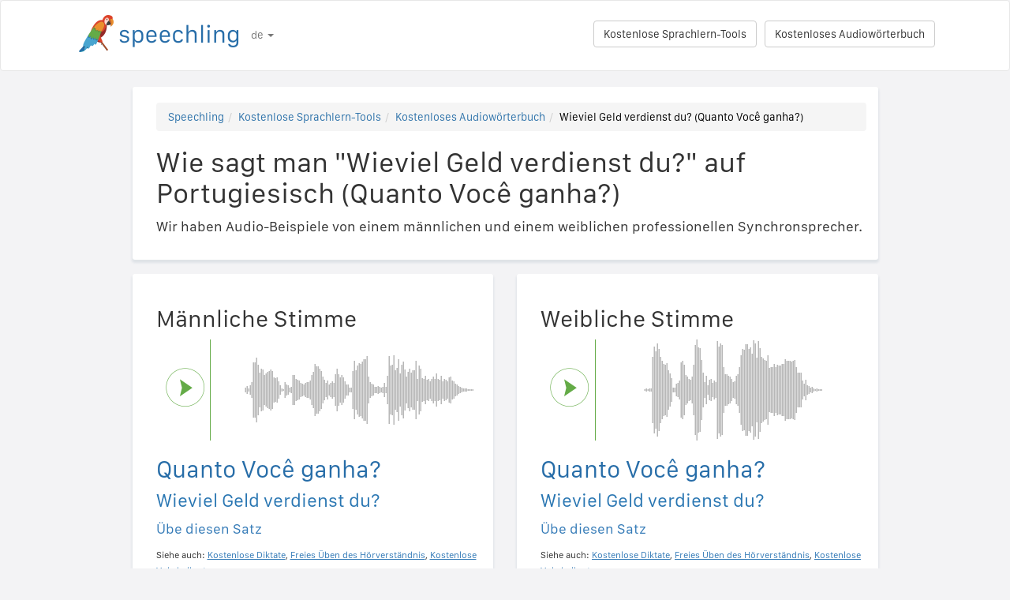

--- FILE ---
content_type: text/html; charset=utf-8
request_url: https://speechling.com/how-to/wie-sagt-man-wieviel-geld-verdienst-du-auf-portugiesisch-1198
body_size: 6938
content:
<!doctype html><html lang="de"><head><title>Wie sagt man "Wieviel Geld verdienst du?" auf Portugiesisch (Quanto Você ganha?)</title><link rel="alternate" href="https://speechling.com/how-to/how-to-say-how-much-money-do-you-make-in-portuguese-1198" hreflang="en"><link rel="alternate" href="https://speechling.com/how-to/zen-mo-shuo-ni-zheng-duo-shao-qian-yong-pu-tao-ya-yu-1198" hreflang="zh"><link rel="alternate" href="https://speechling.com/how-to/como-se-dice-cuanto-dinero-ganas-en-portugues-1198" hreflang="es"><link rel="alternate" href="https://speechling.com/how-to/kak-skazat-skolko-ty-zarabatyvaesh-na-portugalskom-1198" hreflang="ru"><link rel="alternate" href="https://speechling.com/how-to/wie-sagt-man-wieviel-geld-verdienst-du-auf-portugiesisch-1198" hreflang="de"><link rel="alternate" href="https://speechling.com/how-to/comment-on-dit-combien-gagnes-tu-en-portugais-1198" hreflang="fr"><link rel="alternate" href="https://speechling.com/how-to/porutogaru-go-de-undefinedno-hatsuon-no-shikata-1198" hreflang="ja"><link rel="alternate" href="https://speechling.com/how-to/como-dire-quanti-soldi-fai-in-portoghese-1198" hreflang="it"><link rel="alternate" href="https://speechling.com/how-to/how-to-say-how-much-money-do-you-make-in-portuguese-1198" hreflang="x-default"><link rel="amphtml" href="https://speechling.com/how-to/wie-sagt-man-wieviel-geld-verdienst-du-auf-portugiesisch-1198/amp"><link rel="canonical" href="https://speechling.com/how-to/wie-sagt-man-wieviel-geld-verdienst-du-auf-portugiesisch-1198"><link rel="stylesheet" href="/static/css/rrssb.css"><link rel="icon" type="image/png" sizes="32x32" href="/static/images/favicons/favicon-32x32.png"><link rel="icon" type="image/png" sizes="96x96" href="/static/images/favicons/favicon-96x96.png"><link rel="icon" type="image/png" sizes="16x16" href="/static/images/favicons/favicon-16x16.png"><meta name="theme-color" content="#ffffff"><meta name="csrf-token" content="CeFNYFDa-7_RxzothdWDDXkiFZwTi_7X8axI"><meta property="og:url" content="https://speechling.com/how-to/wie-sagt-man-wieviel-geld-verdienst-du-auf-portugiesisch-1198"><meta property="og:type" content="website"><meta property="og:title" content="Speechling - Sprachen Besser Sprechen"><meta property="og:description" content='Wie sagt man "Wieviel Geld verdienst du?" auf Portugiesisch (Quanto Você ganha?). Und wie kann man es wie ein Muttersprachler sagen.'><meta property="og:image" content="https://speechling.com/static/images/tour-image.jpg"><meta property="fb:app_id" content="243387886137884"><meta name="twitter:card" content="summary_large_image"><meta name="twitter:site" content="@thespeechling"><meta name="twitter:creator" content="@thespeechling"><meta name="twitter:title" content="Speechling"><meta name="twitter:description" content='Wie sagt man "Wieviel Geld verdienst du?" auf Portugiesisch (Quanto Você ganha?). Und wie kann man es wie ein Muttersprachler sagen.'><meta name="twitter:image" content="https://speechling.com/static/images/tour-image.jpg"><meta name="viewport" content="width=device-width,initial-scale=1"><meta name="description" content='Wie sagt man "Wieviel Geld verdienst du?" auf Portugiesisch (Quanto Você ganha?). Und wie kann man es wie ein Muttersprachler sagen.'><meta name="author" content="Speechling Language Learning"><link rel="stylesheet" href="/static/css/footer.css"><link rel="stylesheet" href="/static/fonts.css" media="all"><link rel="stylesheet" href="/static/css/public_tour.css" media="all"><link rel="stylesheet" href="/static/bootstrap/css/bootstrap.min.css" media="all"><link rel="stylesheet" href="/static/css/app.css" media="all"><link rel="stylesheet" href="/static/css/easy-autocomplete.min.css" media="all"><link rel="stylesheet" href="/static/font-awesome-4.7.0/css/font-awesome.min.css"><script type="application/ld+json">{
  "@context": "http://schema.org",
  "@type": "AudioObject",
  "contentUrl": "https://speechling.com/static/audio/male/portuguese/portuguese_1199.mp3",
  "description": "Quanto Você ganha? (Männliche Stimme)",
  "encodingFormat": "mp3",
  "name": "/audio/male/portuguese/portuguese_1199.mp3",
  "transcript": "Quanto Você ganha?"
}</script><script type="application/ld+json">{
  "@context": "http://schema.org",
  "@type": "AudioObject",
  "contentUrl": "https://speechling.com/static/audio/female/portuguese/portuguese_1199.mp3",
  "description": "Quanto Você ganha? (Weibliche Stimme)",
  "encodingFormat": "mp3",
  "name": "/audio/female/portuguese/portuguese_1199.mp3",
  "transcript": "Quanto Você ganha?"
}</script><script type="application/ld+json">{
  "@context": "http://schema.org",
  "@type": "BreadcrumbList",
  "itemListElement": [{
	"@type": "ListItem",
	"position": 1,
	"item": {
	  "@id": "https://speechling.com",
	  "name": "Speechling"
	}
  },{
	"@type": "ListItem",
	"position": 2,
	"item": {
	  "@id": "https://speechling.com/de/tools",
	  "name": "Kostenlose Sprachlern-Tools"
	}
  },{
	"@type": "ListItem",
	"position": 3,
	"item": {
	  "@id": "https://speechling.com/de/how-to",
	  "name": "Kostenloses Audiowörterbuch"
	}
  },{
	"@type": "ListItem",
	"position": 4,
	"item": {
	  "@id": "https://speechling.com/how-to/wie-sagt-man-wieviel-geld-verdienst-du-auf-portugiesisch-1198",
	  "name": "Wieviel Geld verdienst du? (Quanto Você ganha?)"
	}
  }]
}</script><script type="application/ld+json">{
  "@context": "http://schema.org",
  "@type": "WebSite",
  "url": "https://speechling.com/how-to/wie-sagt-man-wieviel-geld-verdienst-du-auf-portugiesisch-1198",
  "potentialAction": {
	"@type": "SearchAction",
	"target": "https://speechling.com/search-phrase?query={search_term_string}",
	"query-input": "required name=search_term_string"
  }
}</script><script async src="https://www.googletagmanager.com/gtag/js?id=G-6WYVRT51FG"></script><script>function gtag(){dataLayer.push(arguments)}ga=function(){},window.dataLayer=window.dataLayer||[],gtag("js",new Date),gtag("config","G-6WYVRT51FG")</script></head><body><div id="signupModal" class="modal" tabindex="-1" role="dialog"><div style="margin-top:100px" class="modal-dialog"><div class="modal-content" style="border-radius:30px"><div class="modal-header" style="height:80px"><button type="button" class="close" data-dismiss="modal" aria-hidden="true" style="margin-top:5px;margin-right:17px;font-size:2.4em">×</button> <img alt="Speechling logo" src="/static/images/logo.png" style="width:203px;margin-left:30px"></div><div style="text-align:center" class="modal-body"><p style="margin-bottom:20px;font-size:28px!important;line-height:1.4;color:#3e4a5e">Sprachen Besser Sprechen</p><div><a class="btn btn-lg btn-info" href="/auth/facebook" style="cursor:pointer;margin-bottom:10px;border-radius:30px;background-color:#3b5998;border:solid 2px #3b5998"><span class="fa fa-facebook"><span style="margin-left:10px;font-family:Arial,sans-serif" class="network-name">Mit Facebook anmelden</span></span></a><br><a href="/auth/google" style="margin-bottom:10px;border-radius:30px;background-color:#bd2026;border:solid 2px #bd2026" class="btn btn-lg btn-danger"><span class="fa fa-google"><span style="margin-left:10px;font-family:Arial,sans-serif" class="network-name">Mit Google anmelden</span></span></a><br><a href="/auth/apple" style="margin-bottom:20px;border-radius:30px;color:#fff;background-color:#000" class="btn btn-lg"><span class="fa fa-apple"><span style="color:#fff;margin-left:10px;font-family:Arial,sans-serif" class="network-name">Mit Apple anmelden</span></span></a><br><div style="margin-bottom:20px"><a href="/signup" class="btn btn-default" style="border-radius:30px"><span class="fa fa-user" style="margin-right:5px"></span> Mit E-Mail registrieren </a>&nbsp;&nbsp; <a href="/login" class="btn btn-default" style="border-radius:30px"><span class="fa fa-user" style="margin-right:5px"></span> Mit E-Mail anmelden</a></div></div></div><div class="modal-footer" style="text-align:center"><p style="font-size:16px;line-height:1.8;color:#3e4a5e">Wir respektieren Ihre Privatsphäre. Wir werden Sie nicht mit Selfies zuspammen.</p><p style="font-size:16px;line-height:1.8;color:#3e4a5e">Um mehr zu erfahren, werfen Sie einen Blick auf <a style="color:#009dff" target="_blank" href="/static/pdf/SpeechlingPrivacyPolicy.pdf"><u>Datenschutzrichtlinie</u></a> und <a target="_blank" href="/static/pdf/SpeechlingTermsofService.pdf" style="color:#009dff"><u>Nutzungsbedingungen</u></a>.</p></div></div></div></div><nav class="navbar navbar-default" style="background-color:#fff;z-index:420"><div class="container" style="padding-top:18px;height:88px"><div class="navbar-header" style="margin-bottom:17px"><button type="button" class="navbar-toggle collapsed" data-toggle="collapse" data-target="#nav-bar-collapse" aria-expanded="false" style="background-color:#fff;border-radius:10px;height:42px;margin-right:8%;margin-top:1.5%"><span class="sr-only">Toggle navigation</span> <span class="icon-bar"></span> <span class="icon-bar"></span> <span class="icon-bar"></span></button> <a id="parrot-logo-outside" href="/"><img alt="Speechling Logo" src="/static/images/logo.png" style="width:203px"></a></div><div class="collapse navbar-collapse" id="nav-bar-collapse" style="background:#fff!important"><ul style="margin:0 0!important" class="nav navbar-nav"><li class="dropdown"><a href="#" class="dropdown-toggle" data-toggle="dropdown" role="button" aria-haspopup="true" aria-expanded="false">de <span class="caret"></span></a><ul class="dropdown-menu"><li><a href="https://speechling.com/en/how-to/how-to-say-how-much-money-do-you-make-in-portuguese-1198">English</a></li><li><a href="https://speechling.com/es/how-to/como-se-dice-cuanto-dinero-ganas-en-portugues-1198">Español</a></li><li><a href="https://speechling.com/fr/how-to/comment-on-dit-combien-gagnes-tu-en-portugais-1198">Français</a></li><li><a href="https://speechling.com/de/how-to/wie-sagt-man-wieviel-geld-verdienst-du-auf-portugiesisch-1198">Deutsch</a></li><li><a href="https://speechling.com/it/how-to/como-dire-quanti-soldi-fai-in-portoghese-1198">Italiano</a></li><li><a href="https://speechling.com/pt/how-to/como-dizer-quanto-voce-ganha-em-portugues-1198">Português</a></li><li><a href="https://speechling.com/ru/how-to/kak-skazat-skolko-ty-zarabatyvaesh-na-portugalskom-1198">Русский</a></li><li><a href="https://speechling.com/jp/how-to/porutogaru-go-de-undefinedno-hatsuon-no-shikata-1198">日本語</a></li><li><a href="https://speechling.com/ko/how-to/poreutugaleoro-eolmareul-beoseyo-malhaneun-beop-1198">한국어</a></li><li><a href="https://speechling.com/zh/how-to/zen-mo-shuo-ni-zheng-duo-shao-qian-yong-pu-tao-ya-yu-1198">中文</a></li></ul></li></ul><a style="margin-right:10px;margin-top:7px" class="hidden-sm btn btn-default pull-right" href="/dictionary">Kostenloses Audiowörterbuch</a> <a style="margin-right:10px;margin-top:7px" class="btn btn-default pull-right" href="/tools">Kostenlose Sprachlern-Tools</a></div></div></nav><div class="container"><div class="row"><div class="col-xs-12 col-md-10 col-md-offset-1"><div class="container card-bg"><ol class="breadcrumb"><li><a href="https://speechling.com">Speechling</a></li><li><a href="https://speechling.com/de/tools">Kostenlose Sprachlern-Tools</a></li><li><a href="https://speechling.com/de/how-to">Kostenloses Audiowörterbuch</a></li><li class="active">Wieviel Geld verdienst du? (Quanto Você ganha?)</li></ol><h1>Wie sagt man "Wieviel Geld verdienst du?" auf Portugiesisch (Quanto Você ganha?)</h1><p>Wir haben Audio-Beispiele von einem männlichen und einem weiblichen professionellen Synchronsprecher.</p></div></div></div><div class="row"><div style="margin-top:1.5%" class="col-xs-12 col-md-10 col-md-offset-1 col-lg-5 col-lg-offset-1"><div class="container card-bg"><div class="row"><div class="col-lg-12"><h2>Männliche Stimme</h2></div></div><div class="row"><div class="col-lg-2 col-md-2 col-sm-2 col-xs-3" style="padding-top:20px"><div id="play-target-recording-btn" class="targetPlayButton"></div></div><div class="col-lg-10 col-md-10 col-sm-10 col-xs-9" style="padding-left:10px"><div id="target-waveform"></div></div></div><div class="language-text-block"><h3 id="target-sentence" style="cursor:pointer" class="target-language-text">Quanto Você ganha?</h3><h4 id="native-sentence" style="cursor:pointer" class="native-language-text">Wieviel Geld verdienst du?</h4></div><p><a href="/">Übe diesen Satz</a></p><small>Siehe auch: <a href="/dictation"><u>Kostenlose Diktate</u></a>, <a href="/listening"><u>Freies Üben des Hörverständnis</u></a>, <a href="/flashcards"><u>Kostenlose Vokabelkarten</u></a></small></div></div><div style="margin-top:1.5%" class="col-xs-12 col-md-10 col-md-offset-1 col-lg-5 col-lg-offset-0"><div class="container card-bg"><div class="row"><div class="col-lg-12"><h2>Weibliche Stimme</h2></div></div><div class="row"><div class="col-lg-2 col-md-2 col-sm-2 col-xs-3" style="padding-top:20px"><div id="f-play-target-recording-btn" class="targetPlayButton"></div></div><div class="col-lg-10 col-md-10 col-sm-10 col-xs-9" style="padding-left:10px"><div id="f-target-waveform"></div></div></div><div class="language-text-block"><h3 id="target-sentence-female" style="cursor:pointer" class="target-language-text">Quanto Você ganha?</h3><h4 id="native-sentence-female" style="cursor:pointer" class="native-language-text">Wieviel Geld verdienst du?</h4></div><p><a href="/">Übe diesen Satz</a></p><small>Siehe auch: <a href="/dictation"><u>Kostenlose Diktate</u></a>, <a href="/listening"><u>Freies Üben des Hörverständnis</u></a>, <a href="/flashcards"><u>Kostenlose Vokabelkarten</u></a></small></div></div></div><div style="margin-top:10px" class="row"><div class="col-xs-12 col-md-10 col-md-offset-1"><div style="margin-top:10px" class="container card-bg"><h2>Wie sagt man "Wieviel Geld verdienst du?" in anderen Sprachen</h2><p><a href="/how-to/wie-sagt-man-wieviel-geld-verdienst-du-auf-englisch-1198">Englisch</a></p><p><a href="/how-to/wie-sagt-man-wieviel-geld-verdienst-du-auf-franzosisch-1198">Französisch</a></p><p><a href="/how-to/wie-sagt-man-wieviel-geld-verdienst-du-auf-spanisch-1198">Spanisch</a></p><p><a href="/how-to/wie-sagt-man-wieviel-geld-verdienst-du-auf-chinesisch-1198">Chinesisch</a></p><p><a href="/how-to/wie-sagt-man-wieviel-geld-verdienst-du-auf-deutsch-1198">Deutsch</a></p><p><a href="/how-to/wie-sagt-man-wieviel-geld-verdienst-du-auf-italienisch-1198">Italienisch</a></p><p><a href="/how-to/wie-sagt-man-wieviel-geld-verdienst-du-auf-japanisch-1198">Japanisch</a></p><p><a href="/how-to/wie-sagt-man-wieviel-geld-verdienst-du-auf-russisch-1198">Russisch</a></p><p><a href="/how-to/wie-sagt-man-wieviel-geld-verdienst-du-auf-portugiesisch-1198">Portugiesisch</a></p><p><a href="/how-to/wie-sagt-man-wieviel-geld-verdienst-du-auf-koreanisch-1198">Koreanisch</a></p></div></div></div><div style="margin-top:10px" class="row"><div class="col-xs-12 col-md-10 col-md-offset-1"><div style="margin-top:10px" class="container card-bg"><h2>Weitere Ressourcen</h2><p><a href="/dictionary/portuguese/money">Geld</a></p><p><a href="/dictionary/portuguese/all">Häufigste Phrasen</a></p><p><a href="/dictionary/">Kostenloses Audiowörterbuch</a></p></div></div></div><div style="margin-top:10px" class="row"><div class="col-xs-12 col-md-10 col-md-offset-1"><div style="margin-top:10px" class="container card-bg"><h2>Suche</h2><div class="row"><div class="col-md-6 col-xs-12"><div style="margin-bottom:10px;margin-top:10px">Muttersprache</div><div style="float:left;margin-right:10px"><input class="native-checkbox" type="checkbox" name="chinese-checkbox" id="chinese-checkbox-native"> <label for="chinese-checkbox-native">Chinesisch</label></div><div style="float:left;margin-right:10px"><input class="native-checkbox" type="checkbox" name="english-checkbox" id="english-checkbox-native"> <label for="english-checkbox-native">Englisch</label></div><div style="float:left;margin-right:10px"><input class="native-checkbox" type="checkbox" name="french-checkbox" id="french-checkbox-native"> <label for="french-checkbox-native">Französisch</label></div><div style="float:left;margin-right:10px"><input class="native-checkbox" type="checkbox" name="spanish-checkbox" id="spanish-checkbox-native"> <label for="spanish-checkbox-native">Spanisch</label></div><div style="float:left;margin-right:10px"><input class="native-checkbox" type="checkbox" name="german-checkbox" id="german-checkbox-native"> <label for="german-checkbox-native">Deutsch</label></div><div style="float:left;margin-right:10px"><input class="native-checkbox" type="checkbox" name="russian-checkbox" id="russian-checkbox-native"> <label for="russian-checkbox-native">Russisch</label></div><div style="float:left;margin-right:10px"><input class="native-checkbox" type="checkbox" name="italian-checkbox" id="italian-checkbox-native"> <label for="italian-checkbox-native">Italienisch</label></div><div style="float:left;margin-right:10px"><input class="native-checkbox" type="checkbox" name="japanese-checkbox" id="japanese-checkbox-native"> <label for="japanese-checkbox-native">Japanisch</label></div><div style="float:left;margin-right:10px"><input class="native-checkbox" type="checkbox" name="portuguese-checkbox" id="portuguese-checkbox-native"> <label for="portuguese-checkbox-native">Portugiesisch</label></div><div style="float:left;margin-right:10px"><input class="native-checkbox" type="checkbox" name="korean-checkbox" id="korean-checkbox-native"> <label for="korean-checkbox-native">Koreanisch</label></div></div><div class="col-md-6 col-xs-12"><div style="margin-bottom:10px;margin-top:10px">Zielsprache</div><div style="float:left;margin-right:10px"><input class="target-checkbox" type="checkbox" name="chinese-checkbox" id="chinese-checkbox-target"> <label for="chinese-checkbox-target">Chinesisch</label></div><div style="float:left;margin-right:10px"><input class="target-checkbox" type="checkbox" name="english-checkbox" id="english-checkbox-target"> <label for="english-checkbox-target">Englisch</label></div><div style="float:left;margin-right:10px"><input class="target-checkbox" type="checkbox" name="french-checkbox" id="french-checkbox-target"> <label for="french-checkbox-target">Französisch</label></div><div style="float:left;margin-right:10px"><input class="target-checkbox" type="checkbox" name="spanish-checkbox" id="spanish-checkbox-target"> <label for="spanish-checkbox-target">Spanisch</label></div><div style="float:left;margin-right:10px"><input class="target-checkbox" type="checkbox" name="german-checkbox" id="german-checkbox-target"> <label for="german-checkbox-target">Deutsch</label></div><div style="float:left;margin-right:10px"><input class="target-checkbox" type="checkbox" name="russian-checkbox" id="russian-checkbox-target"> <label for="russian-checkbox-target">Russisch</label></div><div style="float:left;margin-right:10px"><input class="target-checkbox" type="checkbox" name="italian-checkbox" id="italian-checkbox-target"> <label for="italian-checkbox-target">Italienisch</label></div><div style="float:left;margin-right:10px"><input class="target-checkbox" type="checkbox" name="japanese-checkbox" id="japanese-checkbox-target"> <label for="japanese-checkbox-target">Japanisch</label></div><div style="float:left;margin-right:10px"><input class="target-checkbox" type="checkbox" name="portuguese-checkbox" id="portuguese-checkbox-target"> <label for="portuguese-checkbox-target">Portugiesisch</label></div><div style="float:left;margin-right:10px"><input class="target-checkbox" type="checkbox" name="korean-checkbox" id="korean-checkbox-target"> <label for="korean-checkbox-target">Koreanisch</label></div></div></div><div class="col-xs-8 col-sm-10"><input aria-label="Suche" style="width:100%;margin-left:-17px;margin-top:10px" class="form-control" placeholder="Suche" autocomplete="off" id="search"></div><div class="col-xs-4 col-sm-2"><a id="manual-search" style="margin-top:10px" class="btn btn-default">Suche</a></div></div></div></div><div style="margin-top:10px" class="row"><div class="col-xs-12 col-md-10 col-md-offset-1"><div style="margin-top:10px" class="container card-bg"><h2>Teilen Sie uns in den sozialen Medien:</h2><ul class="rrssb-buttons"><li class="rrssb-facebook"><a href="https://www.facebook.com/sharer/sharer.php?u=https://speechling.com/how-to/wie-sagt-man-wieviel-geld-verdienst-du-auf-portugiesisch-1198" class="popup"><span class="rrssb-icon"><svg xmlns="http://www.w3.org/2000/svg" preserveaspectratio="xMidYMid" width="29" height="29" viewbox="0 0 29 29"><path d="M26.4 0H2.6C1.714 0 0 1.715 0 2.6v23.8c0 .884 1.715 2.6 2.6 2.6h12.393V17.988h-3.996v-3.98h3.997v-3.062c0-3.746 2.835-5.97 6.177-5.97 1.6 0 2.444.173 2.845.226v3.792H21.18c-1.817 0-2.156.9-2.156 2.168v2.847h5.045l-.66 3.978h-4.386V29H26.4c.884 0 2.6-1.716 2.6-2.6V2.6c0-.885-1.716-2.6-2.6-2.6z" fill-rule="evenodd" class="cls-2"></path></svg></span><span class="rrssb-text">&nbsp;facebook</span></a></li><li class="rrssb-linkedin"><a href="http://www.linkedin.com/shareArticle?mini=true&amp;url=https://speechling.com/how-to/wie-sagt-man-wieviel-geld-verdienst-du-auf-portugiesisch-1198" class="popup"><span class="rrssb-icon"><svg xmlns="http://www.w3.org/2000/svg" width="28" height="28" viewbox="0 0 28 28"><path d="M25.424 15.887v8.447h-4.896v-7.882c0-1.98-.71-3.33-2.48-3.33-1.354 0-2.158.91-2.514 1.802-.13.315-.162.753-.162 1.194v8.216h-4.9s.067-13.35 0-14.73h4.9v2.087c-.01.017-.023.033-.033.05h.032v-.05c.65-1.002 1.812-2.435 4.414-2.435 3.222 0 5.638 2.106 5.638 6.632zM5.348 2.5c-1.676 0-2.772 1.093-2.772 2.54 0 1.42 1.066 2.538 2.717 2.546h.032c1.71 0 2.77-1.132 2.77-2.546C8.056 3.593 7.02 2.5 5.344 2.5h.005zm-2.48 21.834h4.896V9.604H2.867v14.73z"></path></svg></span><span class="rrssb-text">&nbsp;linkedin</span></a></li><li class="rrssb-twitter"><a href="https://twitter.com/intent/tweet?text=https://speechling.com/how-to/wie-sagt-man-wieviel-geld-verdienst-du-auf-portugiesisch-1198" class="popup"><span class="rrssb-icon"><svg xmlns="http://www.w3.org/2000/svg" width="28" height="28" viewbox="0 0 28 28"><path d="M24.253 8.756C24.69 17.08 18.297 24.182 9.97 24.62c-3.122.162-6.22-.646-8.86-2.32 2.702.18 5.375-.648 7.507-2.32-2.072-.248-3.818-1.662-4.49-3.64.802.13 1.62.077 2.4-.154-2.482-.466-4.312-2.586-4.412-5.11.688.276 1.426.408 2.168.387-2.135-1.65-2.73-4.62-1.394-6.965C5.574 7.816 9.54 9.84 13.802 10.07c-.842-2.738.694-5.64 3.434-6.48 2.018-.624 4.212.043 5.546 1.682 1.186-.213 2.318-.662 3.33-1.317-.386 1.256-1.248 2.312-2.4 2.942 1.048-.106 2.07-.394 3.02-.85-.458 1.182-1.343 2.15-2.48 2.71z"></path></svg></span><span class="rrssb-text">&nbsp;twitter</span></a></li><li class="rrssb-googleplus"><a href="https://plus.google.com/share?url=https://speechling.com/how-to/wie-sagt-man-wieviel-geld-verdienst-du-auf-portugiesisch-1198" class="popup"><span class="rrssb-icon"><svg xmlns="http://www.w3.org/2000/svg" width="24" height="24" viewbox="0 0 24 24"><path d="M21 8.29h-1.95v2.6h-2.6v1.82h2.6v2.6H21v-2.6h2.6v-1.885H21V8.29zM7.614 10.306v2.925h3.9c-.26 1.69-1.755 2.925-3.9 2.925-2.34 0-4.29-2.016-4.29-4.354s1.885-4.353 4.29-4.353c1.104 0 2.014.326 2.794 1.105l2.08-2.08c-1.3-1.17-2.924-1.883-4.874-1.883C3.65 4.586.4 7.835.4 11.8s3.25 7.212 7.214 7.212c4.224 0 6.953-2.988 6.953-7.082 0-.52-.065-1.104-.13-1.624H7.614z"></path></svg></span><span class="rrssb-text">&nbsp;google+</span></a></li><li class="rrssb-pinterest"><a href="http://pinterest.com/pin/create/button/?url=https://speechling.com/how-to/wie-sagt-man-wieviel-geld-verdienst-du-auf-portugiesisch-1198"><span class="rrssb-icon"><svg xmlns="http://www.w3.org/2000/svg" width="28" height="28" viewbox="0 0 28 28"><path d="M14.02 1.57c-7.06 0-12.784 5.723-12.784 12.785S6.96 27.14 14.02 27.14c7.062 0 12.786-5.725 12.786-12.785 0-7.06-5.724-12.785-12.785-12.785zm1.24 17.085c-1.16-.09-1.648-.666-2.558-1.22-.5 2.627-1.113 5.146-2.925 6.46-.56-3.972.822-6.952 1.462-10.117-1.094-1.84.13-5.545 2.437-4.632 2.837 1.123-2.458 6.842 1.1 7.557 3.71.744 5.226-6.44 2.924-8.775-3.324-3.374-9.677-.077-8.896 4.754.19 1.178 1.408 1.538.49 3.168-2.13-.472-2.764-2.15-2.683-4.388.132-3.662 3.292-6.227 6.46-6.582 4.008-.448 7.772 1.474 8.29 5.24.58 4.254-1.815 8.864-6.1 8.532v.003z"></path></svg></span><span class="rrssb-text">&nbsp;pinterest</span></a></li></ul></div></div></div></div><div style="height:80px"></div><div id="footerwrap"><div class="container"><div class="row"><div class="col-md-4"><h4>Über</h4><div class="hline-w"></div><p><a href="/help">Umfassendes Benutzerhandbuch</a><br><a href="/mission">Unsere Mission</a><br><a href="/scholarship">Speechling-Stipendium</a><br><a href="/about">Lernen Sie das Team kennen</a><br><a rel="noopener" target="_blank" href="https://speechling.com/blog/speechling-white-paper/">White Paper</a><br><a href="/pricing">Preise</a><br><a href="https://www.facebook.com/groups/speechling/">Gemeinschaft</a><br></p></div><div class="col-md-4"><h4>Blog</h4><div class="hline-w"></div><p><a href="https://speechling.com/blog/tag/spanish">Spanischer Blog</a><br><a href="https://speechling.com/blog/tag/french">Französischer Blog</a><br><a href="https://speechling.com/blog/tag/english">Englischer Blog</a><br><a href="https://speechling.com/blog/tag/german">Deutscher Blog</a><br><a href="https://speechling.com/blog/tag/italian">Italienischer Blog</a><br><a href="https://speechling.com/blog/tag/portuguese">Portugiesischer Blog</a><br><a href="https://speechling.com/blog/tag/russian">Russischer Blog</a><br><a href="https://speechling.com/blog/tag/korean">Koreanischer Blog</a><br><a href="https://speechling.com/blog/tag/japanese">Japanischer Blog</a><br><a href="https://speechling.com/blog/tag/mandarin">Chinesischer Blog</a><br></p></div><div class="col-md-4"><h4>Kostenlose Sprachlern-Tools</h4><div class="hline-w"></div><p><a href="/dictation">Kostenlose Diktate</a><br><a href="/listening">Freies Üben des Hörverständnis</a><br><a href="/flashcards">Kostenlose Vokabelkarten</a><br><a href="/quiz">Freies Sprachquiz</a><br><a href="/fillin">Kostenlose Übungen zum Ausfüllen</a><br><a href="/dictionary">Kostenloses Audiowörterbuch</a><br><a href="/tools">Alle Werkzeuge</a><br></p></div></div><div class="row"><div class="col-md-4"><h4>Soziale Netzwerke</h4><div class="hline-w"></div><p><a rel="noopener" aria-label="Speechling Facebook" target="_blank" href="https://www.facebook.com/speechling/"><i class="fa fa-facebook"></i></a> <a rel="noopener" aria-label="Speechling Twitter" target="_blank" href="https://twitter.com/thespeechling"><i class="fa fa-twitter"></i></a> <a rel="noopener" aria-label="Speechling Linkedin" target="_blank" href="https://www.linkedin.com/company/speechling"><i class="fa fa-linkedin"></i></a></p></div><div class="col-md-4"><h4>Rechtliches</h4><div class="hline-w"></div><p><a target="_blank" href="/static/pdf/SpeechlingPrivacyPolicy.pdf">Datenschutzrichtlinie</a><br><a target="_blank" href="/static/pdf/SpeechlingTermsofService.pdf">Nutzungsbedingungen</a><br><small>Speechling benutzt Flaticon für Symbole.</small></p></div><div class="col-md-4"><h4>Nehmen Sie Kontakt auf</h4><div class="hline-w"></div><p><a target="_blank" href="/education">Speechling für Bildung</a><br><a target="_blank" href="/careers">Jobs</a><br><a target="_blank" href="/ambassador">Affiliate-Marketing</a><br><a target="_blank" href="mailto:ceo@speechling.com">Kontakt</a><br></p></div></div></div></div><script src="/static/js/jquery.min.js"></script><script src="/static/js/wavesurfer.min.js?v=1"></script><script src="/static/bootstrap/js/bootstrap.min.js"></script><script src="/static/js/jquery.easy-autocomplete.min.js"></script><script>MALE_CARD={id:"Portuguese_German_1199",target_language:"Portuguese",native_language:"German",target_sentence:"Quanto Você ganha?",native_sentence:"Wieviel Geld verdienst du?",target_recording:"/audio/male/portuguese/portuguese_1199.mp3",native_recording:"/audio/male/german/german_1199.mp3",otherGenderData:{target_sentence:"Quanto Você ganha?",native_sentence:"Wieviel Geld verdienst du?",target_recording:"/audio/female/portuguese/portuguese_1199.mp3",native_recording:"/audio/female/german/german_1199.mp3",pinyin:"",furigana:""},article:"",difficulty:"Intermediate 2",phrasebook_difficulty:"Money",title:'Wie sagt man "Wieviel Geld verdienst du?" auf Portugiesisch',slug:"wie-sagt-man-wieviel-geld-verdienst-du-auf-portugiesisch-1198",pinyin:"",furigana:"",otherTargetLanguageSlugs:{English:"wie-sagt-man-wieviel-geld-verdienst-du-auf-englisch-1198",French:"wie-sagt-man-wieviel-geld-verdienst-du-auf-franzosisch-1198",Spanish:"wie-sagt-man-wieviel-geld-verdienst-du-auf-spanisch-1198",MandarinS:"wie-sagt-man-wieviel-geld-verdienst-du-auf-chinesisch-1198",German:"wie-sagt-man-wieviel-geld-verdienst-du-auf-deutsch-1198",Russian:"wie-sagt-man-wieviel-geld-verdienst-du-auf-russisch-1198",Italian:"wie-sagt-man-wieviel-geld-verdienst-du-auf-italienisch-1198",Japanese:"wie-sagt-man-wieviel-geld-verdienst-du-auf-japanisch-1198",Portuguese:"wie-sagt-man-wieviel-geld-verdienst-du-auf-portugiesisch-1198",Korean:"wie-sagt-man-wieviel-geld-verdienst-du-auf-koreanisch-1198"},otherNativeLanguageSlugs:{English:"how-to-say-how-much-money-do-you-make-in-portuguese-1198",French:"comment-on-dit-combien-gagnes-tu-en-portugais-1198",Spanish:"como-se-dice-cuanto-dinero-ganas-en-portugues-1198",MandarinS:"zen-mo-shuo-ni-zheng-duo-shao-qian-yong-pu-tao-ya-yu-1198",German:"wie-sagt-man-wieviel-geld-verdienst-du-auf-portugiesisch-1198",Russian:"kak-skazat-skolko-ty-zarabatyvaesh-na-portugalskom-1198",Italian:"como-dire-quanti-soldi-fai-in-portoghese-1198",Japanese:"porutogaru-go-de-undefinedno-hatsuon-no-shikata-1198",Portuguese:"como-dizer-quanto-voce-ganha-em-portugues-1198",Korean:"poreutugaleoro-eolmareul-beoseyo-malhaneun-beop-1198"}},FEMALE_CARD={target_sentence:"Quanto Você ganha?",native_sentence:"Wieviel Geld verdienst du?",target_recording:"/audio/female/portuguese/portuguese_1199.mp3",native_recording:"/audio/female/german/german_1199.mp3",pinyin:"",furigana:""}</script><script src="/static/js/public_tour.js?v=4"></script><script src="https://browser.sentry-cdn.com/5.12.1/bundle.min.js" integrity="sha384-y+an4eARFKvjzOivf/Z7JtMJhaN6b+lLQ5oFbBbUwZNNVir39cYtkjW1r6Xjbxg3" crossorigin="anonymous"></script><script>$(document).ready(function(){Sentry.init({dsn:"https://29471ab37eda490d8b0d6d4619fce19a@sentry.io/2636394"})})</script></body></html>